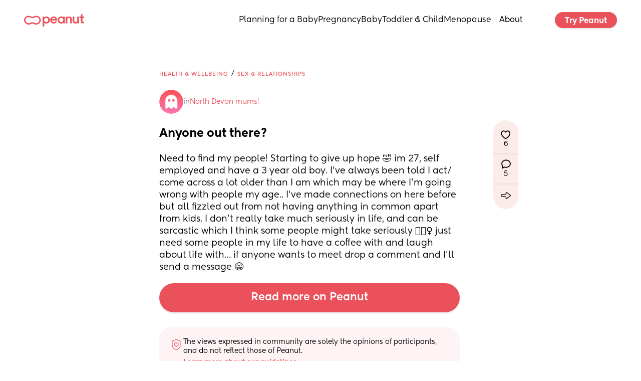

--- FILE ---
content_type: text/html; charset=utf-8
request_url: https://www.google.com/recaptcha/api2/aframe
body_size: 268
content:
<!DOCTYPE HTML><html><head><meta http-equiv="content-type" content="text/html; charset=UTF-8"></head><body><script nonce="WkTgojGmYK6WDEpUcUhcJQ">/** Anti-fraud and anti-abuse applications only. See google.com/recaptcha */ try{var clients={'sodar':'https://pagead2.googlesyndication.com/pagead/sodar?'};window.addEventListener("message",function(a){try{if(a.source===window.parent){var b=JSON.parse(a.data);var c=clients[b['id']];if(c){var d=document.createElement('img');d.src=c+b['params']+'&rc='+(localStorage.getItem("rc::a")?sessionStorage.getItem("rc::b"):"");window.document.body.appendChild(d);sessionStorage.setItem("rc::e",parseInt(sessionStorage.getItem("rc::e")||0)+1);localStorage.setItem("rc::h",'1768624442587');}}}catch(b){}});window.parent.postMessage("_grecaptcha_ready", "*");}catch(b){}</script></body></html>

--- FILE ---
content_type: text/css; charset=utf-8
request_url: https://www.peanut-app.io/assets/wwElement-BwavkLVA.css
body_size: 88
content:
.ww-dialog{--translate-x: 0px;--translate-y: 0px;--translate-x-offset: 0px;--translate-y-offset: 0px;--scale: 1;--calc-translate-x: calc(var(--translate-x) + var(--translate-x-offset));--calc-translate-y: calc(var(--translate-y) + var(--translate-y-offset));transition:transform var(--transition-duration) var(--transition-easing),opacity var(--transition-duration) var(--transition-easing)!important;transform:translate(var(--calc-translate-x)) translateY(var(--calc-translate-y)) scaleX(var(--scale)) scaleY(var(--scale))!important}.fade-transition-enter-active,.fade-transition-leave-active{transition:opacity var(--transition-duration) var(--transition-easing)!important}.fade-transition-enter-from,.fade-transition-leave-to{opacity:0}.slide-in-left-transition-enter-from .ww-dialog{--translate-x-offset: -20px;opacity:0}.slide-in-left-enter-to .ww-dialog,.slide-in-left-transition-leave-from .ww-dialog{--translate-x-offset: 0;opacity:1}.slide-in-left-transition-leave-to .ww-dialog{--translate-x-offset: -20px;opacity:0}.slide-in-right-transition-enter-from .ww-dialog{--translate-x-offset: 20px;opacity:0}.slide-in-right-enter-to .ww-dialog,.slide-in-right-transition-leave-from .ww-dialog{--translate-x-offset: 0;opacity:1}.slide-in-right-transition-leave-to .ww-dialog{--translate-x-offset: 20px;opacity:0}.slide-in-top-transition-enter-from .ww-dialog{--translate-y-offset: -20px;opacity:0}.slide-in-top-enter-to .ww-dialog,.slide-in-top-transition-leave-from .ww-dialog{--translate-y-offset: 0;opacity:1}.slide-in-top-transition-leave-to .ww-dialog{--translate-y-offset: -20px;opacity:0}.slide-in-bottom-transition-enter-from .ww-dialog{--translate-y-offset: 20px;opacity:0}.slide-in-bottom-enter-to .ww-dialog,.slide-in-bottom-transition-leave-from .ww-dialog{--translate-y-offset: 0;opacity:1}.slide-in-bottom-transition-leave-to .ww-dialog{--translate-y-offset: 20px;opacity:0}.zoom-transition-enter-from .ww-dialog,.zoom-transition-leave-to .ww-dialog{--scale: 0}.zoom-transition-enter-to .ww-dialog,.zoom-transition-leave-from .ww-dialog{--scale: 1}.pointer-capture{position:fixed;top:0;left:0;width:100dvw;height:100dvh;pointer-events:auto}
